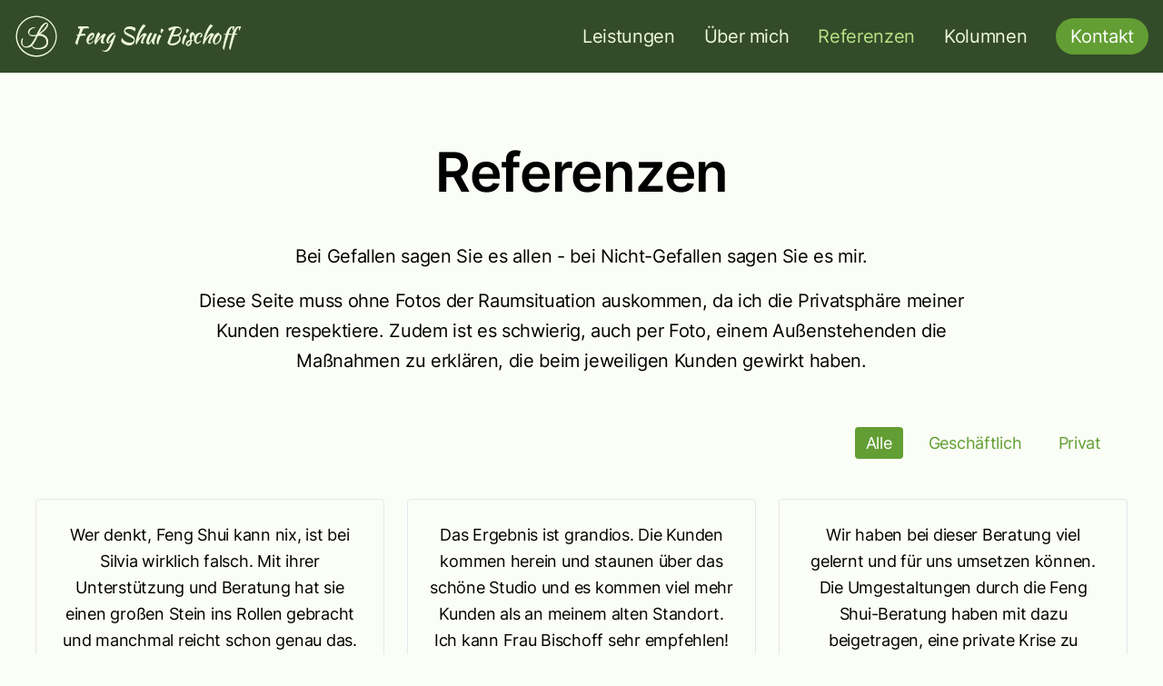

--- FILE ---
content_type: text/html; charset=UTF-8
request_url: https://fengshui-bischoff.de/referenzen
body_size: 11466
content:

<!doctype html>
<html lang="de">

<head>
  <meta charset="utf-8">
  <meta name="author" content="Silvia Bischoff">
  <meta name="description" content="Seit zwanzig Jahren Feng Shui Beratung in Schleswig Holstein zwischen Hamburg und Lübeck im Kreis Stormarn.">
  <meta name="viewport" content="width=device-width,initial-scale=1.0">

  <title>Feng Shui Bischoff | Referenzen</title>

  <link rel="icon" type="image/png" href="https://fengshui-bischoff.de/assets/images/favicon-16x16.png" sizes="16x16">
  <link rel="icon" type="image/png" href="https://fengshui-bischoff.de/assets/images/favicon-32x32.png" sizes="32x32">
  <link rel="icon" type="image/png" href="https://fengshui-bischoff.de/assets/images/favicon-96x96.png" sizes="96x96">

  <link href="https://fengshui-bischoff.de/assets/css/index.css" rel="stylesheet">
</head>

<body class="bg-green-50 pt-20">
  <nav class="bg-tomthumb fixed top-0 inset-x-0 z-30">
    <div class="max-w-screen-xl h-20 mx-auto flex flex-wrap items-center justify-between px-4 py-2">
      <a href="https://fengshui-bischoff.de" class="flex items-center">
        <svg class="fill-current text-green-100 box-content mr-4" xmlns="http://www.w3.org/2000/svg" width="3em" height="3em" viewBox="0 0 64 64">
          <path d="m31.961 61.994c-0.29999 0-0.60098 0.01585-0.89897-0.0032-0.82997-0.05284-1.6619-0.09617-2.4879-0.1881-0.84897-0.09511-1.7009-0.2029-2.5369-0.37727-0.94497-0.19867-1.8839-0.43856-2.8069-0.73128-1.045-0.33077-2.0829-0.70064-3.0969-1.1233-1.173-0.49034-2.3179-1.0547-3.4019-1.7437-0.75998-0.48397-1.53-0.95317-2.2619-1.4805-0.72898-0.52416-1.426-1.099-2.1159-1.6792-0.49198-0.41425-0.95597-0.86338-1.42-1.3114-0.40299-0.38995-0.81798-0.77144-1.177-1.2058-0.79698-0.96271-1.601-1.9254-2.3299-2.9452-0.64898-0.90882-1.25-1.8684-1.7859-2.8554-0.53698-0.99019-0.99197-2.0322-1.436-3.0731-0.33099-0.77567-0.63198-1.5735-0.86497-2.3883-0.33299-1.1614-0.62398-2.3376-0.87197-3.5222-0.163-0.78201-0.23999-1.5883-0.31499-2.3883-0.072998-0.78306-0.108-1.5725-0.133-2.3598-0.018999-0.67527-0.034999-1.3516 6e-3 -2.0237 0.052998-0.86444 0.164-1.7257 0.25199-2.588 0.12-1.1762 0.35499-2.3312 0.66898-3.463 0.29699-1.0694 0.63598-2.1294 1.013-3.1714 0.30399-0.83907 0.65998-1.6612 1.051-2.4602 0.72298-1.4742 1.527-2.8977 2.5079-4.2006 0.53298-0.70909 1.072-1.414 1.636-2.0945 0.49898-0.60024 1.013-1.1899 1.562-1.7394 0.58598-0.58651 1.202-1.1455 1.8399-1.6686 0.84397-0.69113 1.7069-1.3611 2.5899-1.9931 0.62698-0.44913 1.298-0.83168 1.9579-1.2248 0.46898-0.27899 0.94297-0.55375 1.436-0.78095 0.94897-0.43962 1.8969-0.88874 2.8739-1.2491 1.098-0.40474 2.2179-0.74608 3.3439-1.0547 0.78698-0.21558 1.596-0.35402 2.4019-0.484 0.76798-0.12364 1.542-0.20607 2.3149-0.2811 0.55598-0.053895 1.114-0.06552 1.6709-0.097223 0.22399-0.012681 0.44799-0.045441 0.67198-0.043327 0.56698 0.00634 1.136 0.0074 1.7029 0.047554 0.81998 0.059179 1.645 0.1099 2.4569 0.23777 1.096 0.17331 2.1879 0.38678 3.2709 0.6404 0.84797 0.19973 1.6799 0.48189 2.5149 0.73762 1.17 0.3593 2.2869 0.86444 3.3949 1.3949 1.603 0.76933 3.1249 1.6908 4.5689 2.7508 0.75398 0.55375 1.481 1.155 2.1789 1.7859 0.80398 0.72811 1.583 1.4911 2.3329 2.2805 0.51998 0.54846 0.96897 1.172 1.457 1.7542 0.76398 0.91305 1.41 1.9149 2.0269 2.9389 0.35299 0.58651 0.70398 1.1804 0.99597 1.8018 0.52098 1.1107 1.045 2.2245 1.478 3.3764 0.38399 1.0198 0.67498 2.0839 0.95097 3.1439 0.22099 0.84224 0.37699 1.7056 0.52698 2.5669 0.094 0.53684 0.115 1.0874 0.18699 1.6295 0.188 1.4393 0.134 2.8871 0.121 4.3317-6e-3 0.64463-0.097 1.2903-0.169 1.9328-0.074 0.66259-0.148 1.3273-0.26899 1.9814-0.142 0.76299-0.30299 1.5239-0.50998 2.2678-0.26699 0.9532-0.56098 1.9022-0.89297 2.8332-0.44299 1.2406-0.96497 2.4454-1.614 3.5835-0.49898 0.87395-1.001 1.7468-1.541 2.5933-0.38799 0.6087-0.81498 1.1941-1.269 1.7511-0.69398 0.85281-1.396 1.7025-2.1509 2.4961-0.66398 0.69852-1.381 1.3495-2.1169 1.9645-0.83698 0.69958-1.7039 1.3611-2.5879 1.9941-0.62798 0.44913-1.292 0.84541-1.9609 1.2216-0.75198 0.42376-1.519 0.82322-2.2959 1.192-1.384 0.65731-2.8099 1.1963-4.2779 1.5947-0.85697 0.23249-1.7199 0.44913-2.5859 0.63934-0.51898 0.11413-1.049 0.17437-1.576 0.24411-0.64998 0.0856-1.3 0.18916-1.9529 0.22298-0.74798 0.03804-1.5 0.0095-2.2509 0.0095-1e-3 0.02219-1e-3 0.03699-1e-3 0.05284zm28.362-30.006h-0.043c0-0.58439 0.022-1.1698-7e-3 -1.7521-0.031-0.63089-0.089-1.2618-0.174-1.8863-0.112-0.81582-0.22699-1.6338-0.40299-2.4358-0.28799-1.3167-0.67898-2.6018-1.154-3.8583-0.48898-1.2903-1.068-2.5278-1.7249-3.7304-0.78998-1.4509-1.7129-2.8004-2.7399-4.0696-0.49298-0.6087-1.029-1.1815-1.564-1.7489-0.45099-0.47872-0.91197-0.95003-1.401-1.3844-0.69298-0.61504-1.392-1.2301-2.1319-1.7785-1.566-1.1624-3.2199-2.1717-4.9838-2.9727-1.303-0.59073-2.6299-1.1012-4.0009-1.4774-0.84298-0.23143-1.6929-0.43856-2.5489-0.61292-0.64698-0.1321-1.307-0.20607-1.9629-0.28533-0.62998-0.076087-1.263-0.15006-1.8959-0.18071-0.60698-0.030646-1.217-0.019022-1.8249-0.00317-0.68198 0.016908-1.365 0.040157-2.0439 0.095109-0.65998 0.052838-1.32 0.12576-1.9729 0.23143-0.81998 0.13315-1.645 0.26313-2.4479 0.47872-1.078 0.29061-2.1429 0.63934-3.1999 1.005-1.239 0.42905-2.4219 1.0039-3.5799 1.6359-1.187 0.6478-2.3199 1.3823-3.4099 2.1981-0.99497 0.74396-1.9449 1.545-2.8359 2.42-0.55498 0.54424-1.08 1.1265-1.586 1.7215-0.55398 0.65097-1.086 1.3241-1.6 2.011-0.93597 1.2502-1.7259 2.6039-2.4139 4.0199-0.32999 0.6795-0.62098 1.3812-0.90397 2.0839-0.55998 1.3918-0.98297 2.83-1.303 4.3063-0.26899 1.2449-0.43999 2.5035-0.55498 3.7705-0.057998 0.6404-0.073998 1.285-0.088997 1.9297-8e-3 0.34345 0.019999 0.68901 0.040999 1.0335 0.039999 0.66365 0.069998 1.3284 0.135 1.9888 0.067998 0.69324 0.127 1.3939 0.27099 2.0734 0.23799 1.1181 0.51398 2.2277 0.82597 3.3246 0.21199 0.74185 0.48299 1.471 0.78598 2.178 0.43099 1.006 0.87197 2.0121 1.387 2.9716 0.47899 0.89297 1.022 1.7532 1.607 2.5722 0.65498 0.91727 1.359 1.8007 2.0949 2.6461 0.77098 0.88663 1.589 1.732 2.4959 2.4697 0.55798 0.45441 1.095 0.93841 1.6709 1.3653 1.297 0.9606 2.6479 1.8282 4.0869 2.5362 0.53198 0.26102 1.065 0.52099 1.607 0.75982 1.155 0.50619 2.3349 0.94158 3.5479 1.2639 0.73398 0.19656 1.47 0.391 2.2129 0.53684 0.73298 0.14478 1.476 0.23883 2.2169 0.33077 0.62998 0.07926 1.263 0.17225 1.8959 0.17754 1.274 0.01057 2.5499 0.0708 3.8219-0.08137 0.38699-0.04544 0.77898-0.04439 1.166-0.10039 0.61698-0.09088 1.234-0.19022 1.8449-0.32337 0.90797-0.19762 1.8199-0.391 2.7139-0.6552 0.88597-0.26102 1.7629-0.57065 2.6179-0.92467 0.94397-0.38995 1.8739-0.82956 2.7879-1.2977 0.63598-0.32548 1.239-0.726 1.8499-1.1054 1.622-1.0113 3.1069-2.2182 4.4889-3.5645 0.55698-0.54318 1.082-1.1244 1.586-1.7236 0.63298-0.7503 1.259-1.5101 1.8329-2.3111 0.74298-1.0377 1.398-2.141 1.9719-3.2971 0.74198-1.4974 1.364-3.0498 1.8279-4.6667 0.24799-0.86444 0.44199-1.7489 0.62198-2.6335 0.138-0.67316 0.22799-1.3579 0.31099-2.0417 0.078-0.64886 0.134-1.303 0.174-1.9571 0.023-0.42482 2e-3 -0.84964 2e-3 -1.2755z" />
          <path d="m48.985 13.952c0.05623-0.01687 0.10684-0.0328 0.15745-0.0478-0.01125 0.03843-0.03842 0.0806-0.02812 0.1134 0.02812 0.10403 0.09653 0.20337 0.10309 0.3074 0.02062 0.28678 0.04217 0.57638 0.02062 0.86129-0.02343 0.33271-0.05342 0.67479-0.14808 0.9925-0.17057 0.56232-0.29709 1.1443-0.60918 1.6551-0.3552 0.58107-0.68884 1.1762-1.0712 1.7395-0.33177 0.48828-0.70946 0.94564-1.0787 1.4067-0.34395 0.4283-0.69541 0.85004-1.0581 1.2624-0.21087 0.23899-0.44424 0.45736-0.67479 0.67666-0.44986 0.42924-0.89878 0.86035-1.3618 1.2746-0.43955 0.39269-0.89409 0.76944-1.3477 1.1471-0.6223 0.51921-1.2306 1.0553-1.8791 1.5408-0.68884 0.5164-1.418 0.98032-2.1284 1.4686-0.11996 0.08247-0.23899 0.16776-0.35333 0.27273 0.31678-0.0094 0.63824 0.0403 0.93439-0.11059 0.28772-0.1462 0.59794-0.11153 0.88566-0.0656 0.56138 0.08904 1.1237 0.19869 1.6654 0.36457 0.97282 0.29709 1.926 0.64386 2.7479 1.2821 0.53796 0.41893 1.1218 0.77975 1.6607 1.1977 0.34489 0.2671 0.65698 0.57919 0.95876 0.89503 0.29334 0.30647 0.56982 0.63168 0.82755 0.96813 0.16682 0.21649 0.28304 0.47141 0.4283 0.70384 0.21462 0.34302 0.45829 0.67104 0.64855 1.0272 0.24648 0.4611 0.48828 0.93158 0.66354 1.4227 0.13308 0.36926 0.15839 0.77413 0.22868 1.164 0.04686 0.25773 0.09559 0.51546 0.13402 0.77413 0.04311 0.29334 0.08247 0.58856 0.11153 0.88378 0.03468 0.35052 0.0881 0.7029 0.07498 1.0525-0.01499 0.39456-0.09185 0.78725-0.1462 1.1799-0.0403 0.29241-0.0806 0.58482-0.13402 0.87629-0.05998 0.32334-0.11809 0.64761-0.20618 0.96345-0.10684 0.38425-0.21649 0.77226-0.37582 1.1368-0.25023 0.57357-0.51359 1.1453-0.8238 1.686-0.2015 0.34958-0.51827 0.6298-0.74789 0.96532-0.32334 0.46954-0.74976 0.83224-1.1753 1.1921-0.3552 0.2999-0.73383 0.57451-1.1228 0.83036-0.2268 0.14808-0.48828 0.2493-0.7432 0.35051-0.60168 0.24086-1.194 0.51171-1.8135 0.69353-0.83411 0.24555-1.6832 0.4433-2.5351 0.61199-0.63261 0.12652-1.2774 0.21181-1.9213 0.2493-1.0412 0.05904-2.0872 0.08247-3.1293 0.08154-0.61574 0-1.2334-0.05717-1.8463-0.12184-0.47985-0.05155-0.95595-0.14433-1.4302-0.23618-0.52577-0.10028-1.0534-0.19869-1.5698-0.33739-0.80881-0.21743-1.5623-0.55482-2.1762-1.1528-0.32615-0.31771-0.68884-0.59887-0.99906-0.93064-0.32427-0.34583-0.6298-0.71696-0.89784-1.1068-0.21181-0.3074-0.3552-0.66167-0.52577-0.98969-0.62512 0.40956-1.2474 0.81443-1.8772 1.2268-0.01968-0.04592-0.0328-0.07779-0.03843-0.09091-0.10403 0.07123-0.20244 0.14339-0.3074 0.20618-0.05342 0.03187-0.11809 0.04499-0.17901 0.0656-0.0253 0.0084-0.06935 0.0075-0.07591 0.02343-0.06373 0.15464-0.20244 0.03749-0.29428 0.08529-0.01312 0.0075-0.03468 0.01499-0.03655 0.02437-0.02718 0.15839-0.1134 0.18182-0.26242 0.15651-0.05623-0.01125-0.12746 0.08903-0.19681 0.12934-0.0403 0.02343-0.09185 0.02905-0.13683 0.04686-0.14808 0.05717-0.29428 0.1209-0.44611 0.16776-0.03561 0.01031-0.0881-0.03655-0.14246-0.06092-0.0084 0.01406-0.03374 0.05717-0.06842 0.11621-0.03468-0.05623-0.05998-0.09747-0.05717-0.09372-0.11434 0.01593-0.20618 0.02718-0.29897 0.03936 0.0047 0.0075 0.0084 0.01499 0.01312 0.02062-0.11434 0.04874-0.22399 0.12184-0.34302 0.14152-0.32615 0.0553-0.65604 0.09091-0.985 0.12933-0.47798 0.05623-0.95501 0.11902-1.4349 0.15745-0.209 0.01593-0.42362-0.02155-0.63449-0.0403-0.19588-0.01781-0.39175-0.03936-0.58669-0.06373-0.07404-0.01031-0.1462-0.03561-0.24461-0.05904-0.10872 0.08622-0.60731-9.37e-4 -0.65042-0.1462-0.19869 0.08903-0.19869 0.08903-0.2493-0.11809-0.07872 0.11246-0.07779 0.10872-0.22493 0.04874-0.06748-0.02718-0.14246-0.03749-0.21462-0.05155-0.71133-0.13684-1.343-0.44705-1.9325-0.86224-0.51921-0.36645-0.98969-0.78538-1.4639-1.2071-0.59606-0.53046-1.0572-1.1603-1.4367-1.8463-0.36832-0.66542-0.582-1.3964-0.75164-2.1387-0.12933-0.56326-0.12371-1.1331-0.11902-1.7029 9.38e-4 -0.25211 0-0.50703 0.04499-0.75258 0.08716-0.46673 0.20525-0.92877 0.31584-1.3917 0.10965-0.4611 0.21275-0.92596 0.34114-1.3824 0.06842-0.24555 0.18088-0.47891 0.27929-0.71602 0.07123-0.17151 0.13964-0.34489 0.22962-0.50703 0.05623-0.10028 0.15651-0.17619 0.22118-0.27366 0.13777-0.20712 0.25773-0.42268 0.39269-0.62886 0.11153-0.17244 0.2343-0.33646 0.40019-0.48828-0.0066 0.08154-0.01312 0.16307-0.01874 0.2343 0.05248-0.0047 0.12559-0.01125 0.19869-0.01781 0.16495-0.01499 0.06748 0.12277 0.1059 0.17807 0.0403 0.05904 0.13402 0.08997 0.15651 0.14995 0.06467 0.17432 0.12558 0.35333 0.14902 0.53514 0.02062 0.16214-0.0019 0.33083-0.02249 0.49297-0.04124 0.33364-0.07966 0.6701-0.14433 0.99906-0.11902 0.61012-0.26429 1.2165-0.3805 1.8266-0.03374 0.17432 9.37e-4 0.36082-0.0084 0.54077-0.03561 0.65698-0.08529 1.314-0.10965 1.9719-0.0075 0.20618 0.05248 0.41424 0.07029 0.62324 0.01968 0.23618 0.03468 0.47422 0.03936 0.7104 0.01218 0.62137 0.03936 1.2484 0.42268 1.7676 0.30272 0.40956 0.66729 0.77226 1.0019 1.1584 0.40206 0.46392 0.90721 0.79006 1.4574 1.0347 0.32615 0.14433 0.68228 0.23618 1.0337 0.30834 0.55014 0.11434 1.1096 0.19213 1.6729 0.10965 0.28678-0.04311 0.57076-0.11715 0.85098-0.19681 0.53327-0.15183 1.0778-0.27929 1.5886-0.48922 0.70946-0.29053 1.4086-0.61574 2.0797-0.98781 0.50422-0.27929 0.98688-0.61762 1.4227-0.99531 0.49016-0.42549 0.91846-0.92315 1.3702-1.3936 0.50234-0.52296 0.88378-1.1359 1.2221-1.7676 0.21931-0.40956 0.48079-0.78256 0.77038-1.1321 0.47797-0.57732 0.87816-1.2024 1.2446-1.8519 0.22212-0.39175 0.45267-0.77882 0.6701-1.1743 0.24274-0.44049 0.4761-0.8866 0.71228-1.3318 0.194-0.36551 0.38988-0.73008 0.57919-1.0975 0.23055-0.44892 0.45642-0.90065 0.68322-1.3514 0.23899-0.47516 0.47329-0.9522 0.71509-1.4255 0.04592-0.08903 0.11434-0.16682 0.2015-0.29241-0.44892 0.11528-0.83786 0.2343-1.2343 0.31115-0.61949 0.11996-1.2427 0.22399-1.8678 0.3074-0.33552 0.04499-0.68135 0.06467-1.0187 0.03936-0.6045-0.04499-1.2099-0.10872-1.8079-0.20806-0.72071-0.1209-1.4264-0.31865-2.0815-0.65042-0.4105-0.20806-0.81443-0.44142-1.1856-0.71228-0.61012-0.44517-1.0843-1.0309-1.5126-1.6457-0.19681-0.2821-0.30647-0.62418-0.47891-0.92502-0.31115-0.54264-0.39175-1.134-0.45736-1.7423-0.07685-0.70759 0.0328-1.3786 0.2343-2.0506 0.13308-0.44236 0.35145-0.83599 0.57357-1.2352 0.19775-0.35708 0.44423-0.67854 0.7104-0.9775 0.55482-0.6223 1.1781-1.1715 1.8753-1.6373 0.70384-0.46954 1.4311-0.89503 2.2259-1.1893 0.51546-0.19119 1.045-0.34114 1.597-0.3805 0.48735-0.03374 0.97563-0.06748 1.4639-0.07966 0.44236-0.01125 0.88566 0.0478 1.2446 0.3224 0.24648 0.18838 0.43674 0.44892 0.65323 0.67666 0.13871 0.1462 0.25398 0.30178 0.18088 0.56045-0.25117-0.10028-0.49484-0.21274-0.74789-0.29522-0.46485-0.15276-0.93064-0.29241-1.4358-0.19306-0.53796 0.10497-1.0394 0.2999-1.5351 0.52671-0.31584 0.14433-0.64948 0.24742-0.94002 0.4508-0.44611 0.31209-0.91471 0.59231-1.3533 0.91284-0.26429 0.194-0.49484 0.43486-0.73477 0.65979-0.15839 0.14902-0.31584 0.30084-0.45829 0.46579-0.09841 0.11528-0.16776 0.25492-0.25586 0.3805-0.20244 0.28866-0.41143 0.57263-0.61199 0.86316-0.07873 0.11434-0.16495 0.23336-0.20431 0.3627-0.0553 0.17901-0.21837 0.26804-0.29334 0.44986-0.1687 0.4105-0.31209 0.82568-0.40675 1.2549-0.07966 0.36364-0.13964 0.73477-0.05342 1.1125 0.01687 0.0731-0.0403 0.15932-0.03093 0.23524 0.04686 0.3955 0.10216 0.7985 0.35333 1.1209 0.63168 0.80974 1.462 1.2905 2.4817 1.4386 0.65229 0.09372 1.3037 0.19494 1.9559 0.2821 0.17526 0.02343 0.35614 0.0047 0.53421 0.0047 0.38988 0 0.78069 0.01593 1.1687-0.0047 0.38332-0.02062 0.76476-0.07404 1.1462-0.12277 0.35989-0.04592 0.71884-0.10216 1.0768-0.16026 0.30459-0.04967 0.60731-0.10497 0.91002-0.16214 0.27554-0.05248 0.55108-0.11059 0.82568-0.16495 0.25304-0.04967 0.43205-0.17057 0.52109-0.43393 0.0881-0.26054 0.22587-0.50422 0.3299-0.76007 0.14527-0.35801 0.26898-0.7254 0.42174-1.0806 0.16401-0.37769 0.35333-0.7432 0.52765-1.1162 0.2493-0.53421 0.47516-1.0825 0.74883-1.6045 0.38144-0.72821 0.78725-1.4433 1.2006-2.1537 0.43111-0.74039 0.8791-1.4695 1.328-2.1996 0.19775-0.32146 0.41331-0.63168 0.62137-0.94751 0.27648-0.4208 0.54826-0.84442 0.8313-1.2624 0.16026-0.23618 0.34208-0.45829 0.50609-0.69353 0.27179-0.39269 0.53327-0.79288 0.80787-1.1846 0.12933-0.18369 0.2671-0.36364 0.41799-0.53046 0.35426-0.39269 0.69353-0.80412 1.0834-1.1584 0.57919-0.52671 1.1706-1.0487 1.8069-1.5033 0.78913-0.56326 1.6757-0.95501 2.6176-1.1977 0.21368-0.0553 0.44986-0.01593 0.66542-0.0656 0.31959-0.07404 0.5895-0.01968 0.84723 0.18182 0.11246 0.0881 0.26054 0.13121 0.39363 0.19306 0.39362 0.18369 0.74695 0.42362 0.96345 0.81068 0.1059 0.19025 0.1612 0.40862 0.24742 0.61106 0.02718 0.0656 0.09559 0.11715 0.11434 0.18369 0.02249 0.0806 0.01312 0.1687 0.01687 0.23899zm-23.038 31.241c0.12465 0.35989 0.23243 0.67854 0.3477 0.99344 0.02156 0.05998 0.07029 0.11528 0.11715 0.16214 0.4433 0.44798 0.85942 0.92315 1.4442 1.2052 0.29709 0.14339 0.5642 0.35145 0.86223 0.49016 0.45548 0.21181 0.93064 0.37676 1.3889 0.58107 0.81256 0.36176 1.6542 0.56326 2.5464 0.53046 0.72071-0.0253 1.4424-0.05811 2.164-0.0806 0.57919-0.01968 1.1621 0.0037 1.7376-0.05155 0.68228-0.06279 1.3702-0.13871 2.0337-0.30178 0.73383-0.17807 1.463-0.41799 2.1603-0.7104 0.63824-0.2671 1.2437-0.62043 1.8435-0.97094 0.57919-0.3402 1.135-0.72165 1.6945-1.0937 0.25398-0.16963 0.50422-0.34677 0.73008-0.5492 0.3702-0.33177 0.63824-0.74976 0.8238-1.2043 0.24555-0.60075 0.47235-1.2118 0.65885-1.8341 0.11809-0.39456 0.1537-0.81537 0.21556-1.2268 0.10684-0.72165 0.02812-1.4339-0.11059-2.1415-0.06842-0.34958-0.14339-0.69728-0.22024-1.045-0.0881-0.39081-0.15651-0.78913-0.27741-1.1696-0.11621-0.36364-0.28866-0.7104-0.44049-1.0619-0.06092-0.14058-0.10778-0.30272-0.20993-0.40768-0.34489-0.35801-0.71509-0.69259-1.0703-1.0403-0.60262-0.5895-1.2793-1.0806-1.9859-1.5351-0.60543-0.38988-1.2184-0.75914-1.9278-0.9269-0.61106-0.14433-1.2231-0.29522-1.8407-0.40768-0.68697-0.12465-1.3833-0.19588-2.0843-0.16963-0.11621 0.0037-0.23618 0.01781-0.34864-0.0047-0.40956-0.08154-0.80412-0.02999-1.1968 0.08903-0.13964 0.04217-0.28585 0.07217-0.4208 0.12746-0.14246 0.05904-0.31771 0.10965-0.40487 0.22118-0.16214 0.20525-0.26804 0.45454-0.40112 0.68322-0.17901 0.31022-0.38238 0.60731-0.53889 0.92877-0.27366 0.56138-0.51452 1.1378-0.77882 1.7029-0.17151 0.36832-0.35989 0.72633-0.54077 1.089-0.1462 0.29334-0.29053 0.58575-0.43955 0.87722-0.12465 0.24274-0.25679 0.48266-0.38332 0.72352-0.10872 0.209-0.20993 0.42174-0.32052 0.6298-0.08997 0.16963-0.19213 0.33177-0.2821 0.50047-0.04686 0.08904-0.06748 0.194-0.12184 0.27741-0.13683 0.209-0.29428 0.40581-0.4283 0.61574-0.16026 0.25398-0.30272 0.52108-0.45736 0.77788-0.18744 0.31115-0.37957 0.61949-0.56982 0.92877-0.15464 0.2493-0.3074 0.49859-0.46579 0.74508-0.20712 0.32334-0.39738 0.65979-0.63168 0.96157-0.38425 0.49672-0.78913 0.9775-1.2034 1.4499-0.2015 0.23524-0.44611 0.43299-0.66635 0.64198zm10.392-17.906c0.01125 0.0047 0.02156 0.01031 0.0328 0.015 0.29897-0.27741 0.58294-0.57451 0.90065-0.82943 0.64011-0.51359 1.3037-0.99719 1.9456-1.508 0.51265-0.40768 1.0094-0.83505 1.5098-1.2568 0.37769-0.31771 0.76757-0.62512 1.1218-0.96719 0.53233-0.51453 1.0619-1.0356 1.5473-1.5923 0.41893-0.47891 0.77975-1.0084 1.1593-1.5201 0.4358-0.58575 0.86598-1.1753 1.2933-1.7676 0.19119-0.26523 0.35333-0.55389 0.55951-0.806 0.40675-0.49672 0.68228-1.0562 0.83411-1.672 0.10965-0.44892 0.19025-0.90721 0.24367-1.3664 0.03749-0.32521 0.0075-0.65885 0.0075-1.0009-0.40581 0-0.78538 0.14433-1.1434 0.34583-0.29522 0.16589-0.58575 0.34395-0.86316 0.53702-0.28678 0.20056-0.56701 0.41424-0.82943 0.64761-0.25867 0.23149-0.48922 0.49484-0.73289 0.7432-0.05623 0.05623-0.12184 0.10403-0.17432 0.16214-0.34302 0.38613-0.68322 0.77413-1.0262 1.1603-0.19306 0.21837-0.39738 0.42924-0.57826 0.65792-0.25492 0.32334-0.49484 0.65886-0.73945 0.99062-0.22962 0.31115-0.45923 0.62324-0.68603 0.9372-0.37394 0.52109-0.74789 1.0431-1.1181 1.567-0.15651 0.22024-0.31584 0.44049-0.4508 0.67291-0.13027 0.22306-0.21931 0.46766-0.34395 0.69353-0.23055 0.41987-0.47985 0.83036-0.70853 1.2502-0.07779 0.14527-0.10403 0.31771-0.18088 0.46485-0.13683 0.26336-0.31209 0.50796-0.43955 0.77694-0.22493 0.47235-0.42924 0.95595-0.6373 1.4377-0.09653 0.22306-0.1762 0.45361-0.26804 0.67854-0.07498 0.18369-0.15651 0.36551-0.23524 0.54826z" />
        </svg>
        <span class="text-green-100 text-2xl font-logo">Feng Shui Bischoff</span>
      </a>

      <ol class="hidden lg:flex items-center space-x-8">
                  <li class="text-center">
            <a href="https://fengshui-bischoff.de/leistungen" class="text-green-100 text-xl hover:text-green-200 transition-all duration-300 ease-in-out ">
              Leistungen            </a>
          </li>
                  <li class="text-center">
            <a href="https://fengshui-bischoff.de/uber-mich" class="text-green-100 text-xl hover:text-green-200 transition-all duration-300 ease-in-out ">
              Über mich            </a>
          </li>
                  <li class="text-center">
            <a href="https://fengshui-bischoff.de/referenzen" class="text-green-100 text-xl hover:text-green-200 transition-all duration-300 ease-in-out text-green-300">
              Referenzen            </a>
          </li>
                  <li class="text-center">
            <a href="https://fengshui-bischoff.de/kolumnen" class="text-green-100 text-xl hover:text-green-200 transition-all duration-300 ease-in-out ">
              Kolumnen            </a>
          </li>
                <li class="text-center">
          <a role="button" href="https://fengshui-bischoff.de/kontakt" class="px-4 py-2 text-xl text-white bg-green-500 rounded-full hover:bg-green-400 transition-all duration-300 ease-in-out">
            Kontakt          </a>
        </li>
      </ol>

      <button class="hamburger lg:hidden">
        <svg class="fill-current text-green-100" xmlns="http://www.w3.org/2000/svg" width="20" height="20" viewBox="0 0 20 20">
          <title>Menü</title>
          <path d="M0,3 h20v2H0V3z m0,6 h20v2H0V9z m0,6 h20v2H0v-2z"></path>
        </svg>
      </button>

      <button class="hamburger-x hidden lg:hidden">
        <svg class="fill-current text-green-100" xmlns="http://www.w3.org/2000/svg" width="20" height="20" viewBox="0 0 20 20">
          <title>Menü schließen</title>
          <path d="M 2.7089844 1.2949219 L 1.2910156 2.7050781 L 8.5859375 10 L 1.2910156 17.291016 L 2.7089844 18.708984 L 10 11.414062 L 17.294922 18.708984 L 18.705078 17.291016 L 11.414062 10 L 18.705078 2.7050781 L 17.294922 1.2949219 L 10 8.5859375 L 2.7089844 1.2949219 z"></path>
        </svg>
      </button>
    </div>

    <ol class="mobile-menu hidden py-4 space-y-4 lg:hidden">
              <li class="text-center">
          <a href="https://fengshui-bischoff.de/leistungen" class="text-green-100 text-lg hover:text-green-200 transition-all duration-300 ease-in-out ">
            Leistungen          </a>
        </li>
              <li class="text-center">
          <a href="https://fengshui-bischoff.de/uber-mich" class="text-green-100 text-lg hover:text-green-200 transition-all duration-300 ease-in-out ">
            Über mich          </a>
        </li>
              <li class="text-center">
          <a href="https://fengshui-bischoff.de/referenzen" class="text-green-100 text-lg hover:text-green-200 transition-all duration-300 ease-in-out text-green-300">
            Referenzen          </a>
        </li>
              <li class="text-center">
          <a href="https://fengshui-bischoff.de/kolumnen" class="text-green-100 text-lg hover:text-green-200 transition-all duration-300 ease-in-out ">
            Kolumnen          </a>
        </li>
              <li class="text-center">
          <a href="https://fengshui-bischoff.de/kontakt" class="text-green-100 text-lg hover:text-green-200 transition-all duration-300 ease-in-out ">
            Kontakt          </a>
        </li>
          </ol>
  </nav>

  <script>
    const hamburger = document.querySelector("button.hamburger");
    const hamburgerx = document.querySelector("button.hamburger-x");
    const menu = document.querySelector(".mobile-menu");

    [hamburger, hamburgerx].forEach(item => {
      item.addEventListener("click", () => {
        hamburger.classList.toggle("hidden");
        hamburgerx.classList.toggle("hidden");
        menu.classList.toggle("hidden");
      })
    });
  </script>
<main class="max-w-screen-xl mx-auto px-4">
    <h1 class="pt-8 lg:pt-16 lg:pb-0">
        Referenzen    </h1>

    <section class="max-w-4xl mx-auto pt-8">
        <p class="text-lg leading-lax md:text-xl text-left md:text-center pb-4">Bei Gefallen sagen Sie es allen - bei Nicht-Gefallen sagen Sie es mir.</p><p class="text-lg leading-lax md:text-xl text-left md:text-center pb-4">Diese Seite muss ohne Fotos der Raumsituation auskommen, da ich die Privatsphäre meiner Kunden respektiere. Zudem ist es schwierig, auch per Foto, einem Außenstehenden die Maßnahmen zu erklären, die beim jeweiligen Kunden gewirkt haben.</p>    </section>

                                                                                                                                                                                                                                                                                                                                                                                                                                    
    
    <div class="button-group filters-button-group container mx-auto flex items-center justify-center lg:justify-end pt-10 pr-0 lg:pr-10 space-x-4">
        <button class="button is-checked text-lg rounded px-3 py-1 text-green-500 hover:bg-green-100" data-filter="*">Alle</button>
                    <button class="button text-lg rounded px-3 py-1 text-green-500 hover:bg-green-100" data-filter=".Geschäftlich">Geschäftlich</button>
                    <button class="button text-lg rounded px-3 py-1 text-green-500 hover:bg-green-100" data-filter=".Privat">Privat</button>
            </div>

    <section class="masonry pt-8 mx-auto">
                                                                                                                <div class="masonry-item py-3 max-w-sm Privat Geschäftlich">
                <div class="group bg-green-50 hover:bg-green-100 transition-all duration-300 ease-in-out rounded p-6 border text-center">
                    <blockquote>
                        <p class="text-base leading-lax md:text-lg pb-4">Wer denkt, Feng Shui kann nix, ist bei Silvia wirklich falsch.  Mit ihrer Unterstützung und Beratung hat sie einen großen Stein ins Rollen gebracht und manchmal reicht schon genau das.</p>                    </blockquote>
                    <span class="flex flex-col text-sm leading-lax md:text-base pt-3 show-links space-y-2">
                        <p class="text-gray-700">Melanie Frehse</p>
                        <a href="https://fengshui-bischoff.de/referenzen/referenz-10" class="text-green-700 hover:underline">Ganze Referenz &rarr;</a>
                    </span>
                </div>
            </div>
                                                                                    <div class="masonry-item py-3 max-w-sm Geschäftlich">
                <div class="group bg-green-50 hover:bg-green-100 transition-all duration-300 ease-in-out rounded p-6 border text-center">
                    <blockquote>
                        <p class="text-base leading-lax md:text-lg pb-4">Das Ergebnis ist grandios. Die Kunden kommen herein und staunen über das schöne Studio und es kommen viel mehr Kunden als an meinem alten Standort. Ich kann Frau Bischoff sehr empfehlen!</p>                    </blockquote>
                    <span class="flex flex-col text-sm leading-lax md:text-base pt-3 show-links space-y-2">
                        <p class="text-gray-700">Cornelia Hansen, Fotostudio am Schloss Ahrensburg</p>
                        <a href="https://fengshui-bischoff.de/referenzen/referenz-01" class="text-green-700 hover:underline">Ganze Referenz &rarr;</a>
                    </span>
                </div>
            </div>
                                                                                    <div class="masonry-item py-3 max-w-sm Privat">
                <div class="group bg-green-50 hover:bg-green-100 transition-all duration-300 ease-in-out rounded p-6 border text-center">
                    <blockquote>
                        <p class="text-base leading-lax md:text-lg pb-4">Wir haben bei dieser Beratung viel gelernt und für uns umsetzen können. Die Umgestaltungen durch die Feng Shui-Beratung haben mit dazu beigetragen, eine private Krise zu überwinden.</p>                    </blockquote>
                    <span class="flex flex-col text-sm leading-lax md:text-base pt-3 show-links space-y-2">
                        <p class="text-gray-700">Volker und Doris Martinen</p>
                        <a href="https://fengshui-bischoff.de/referenzen/referenz-02" class="text-green-700 hover:underline">Ganze Referenz &rarr;</a>
                    </span>
                </div>
            </div>
                                                                                    <div class="masonry-item py-3 max-w-sm Privat">
                <div class="group bg-green-50 hover:bg-green-100 transition-all duration-300 ease-in-out rounded p-6 border text-center">
                    <blockquote>
                        <p class="text-base leading-lax md:text-lg pb-4">Zudem machte es einfach Freude, mit einer so gut gelaunten, freundlichen Beraterin zusammenzuarbeiten!</p>                    </blockquote>
                    <span class="flex flex-col text-sm leading-lax md:text-base pt-3 show-links space-y-2">
                        <p class="text-gray-700">Frau C. S.</p>
                        <a href="https://fengshui-bischoff.de/referenzen/referenz-04" class="text-green-700 hover:underline">Ganze Referenz &rarr;</a>
                    </span>
                </div>
            </div>
                                                                                    <div class="masonry-item py-3 max-w-sm Privat">
                <div class="group bg-green-50 hover:bg-green-100 transition-all duration-300 ease-in-out rounded p-6 border text-center">
                    <blockquote>
                        <p class="text-base leading-lax md:text-lg pb-4">Die Beratung durch Silvia Bischoff ist absolut empfehlenswert und positiv motivierend.</p>                    </blockquote>
                    <span class="flex flex-col text-sm leading-lax md:text-base pt-3 show-links space-y-2">
                        <p class="text-gray-700">S. H&uuml;bner</p>
                        <a href="https://fengshui-bischoff.de/referenzen/referenz-05" class="text-green-700 hover:underline">Ganze Referenz &rarr;</a>
                    </span>
                </div>
            </div>
                                                                                    <div class="masonry-item py-3 max-w-sm Privat">
                <div class="group bg-green-50 hover:bg-green-100 transition-all duration-300 ease-in-out rounded p-6 border text-center">
                    <blockquote>
                        <p class="text-base leading-lax md:text-lg pb-4">Wir hatten zu der Zeit eine schwierige Phase in unserer Familie und freuen uns sehr über die gute Entwicklung. Vielen Dank!</p>                    </blockquote>
                    <span class="flex flex-col text-sm leading-lax md:text-base pt-3 show-links space-y-2">
                        <p class="text-gray-700">B. S. aus Grande</p>
                        <a href="https://fengshui-bischoff.de/referenzen/referenz-07" class="text-green-700 hover:underline">Ganze Referenz &rarr;</a>
                    </span>
                </div>
            </div>
                                                                                    <div class="masonry-item py-3 max-w-sm Privat">
                <div class="group bg-green-50 hover:bg-green-100 transition-all duration-300 ease-in-out rounded p-6 border text-center">
                    <blockquote>
                        <p class="text-base leading-lax md:text-lg pb-4">Die bislang von uns umgesetzten Vorschläge haben die erhoffte Wirkung erzielt und irgendwie das allgemeine Wohlbefinden gesteigert. Wir würden jederzeit wieder mit Frau Bischoff zusammenarbeiten und können sie wärmstens empfehlen.</p>                    </blockquote>
                    <span class="flex flex-col text-sm leading-lax md:text-base pt-3 show-links space-y-2">
                        <p class="text-gray-700">Frau S. aus G.</p>
                        <a href="https://fengshui-bischoff.de/referenzen/referenz-03" class="text-green-700 hover:underline">Ganze Referenz &rarr;</a>
                    </span>
                </div>
            </div>
                                                                                                                <div class="masonry-item py-3 max-w-sm Privat Geschäftlich">
                <div class="group bg-green-50 hover:bg-green-100 transition-all duration-300 ease-in-out rounded p-6 border text-center">
                    <blockquote>
                        <p class="text-base leading-lax md:text-lg pb-4">Liebe Frau Bischoff, Sie haben mir in sehr vielen Lebenslagen wundervolle Tipps und Hilfestellungen gegeben. Dafür möchte ich mich herzlich bei Ihnen bedanken.</p>                    </blockquote>
                    <span class="flex flex-col text-sm leading-lax md:text-base pt-3 show-links space-y-2">
                        <p class="text-gray-700">Helgrid und J&uuml;rgen Sassner</p>
                        <a href="https://fengshui-bischoff.de/referenzen/referenz-09" class="text-green-700 hover:underline">Ganze Referenz &rarr;</a>
                    </span>
                </div>
            </div>
                                                                                                                <div class="masonry-item py-3 max-w-sm Privat Geschäftlich">
                <div class="group bg-green-50 hover:bg-green-100 transition-all duration-300 ease-in-out rounded p-6 border text-center">
                    <blockquote>
                        <p class="text-base leading-lax md:text-lg pb-4">Eine Erklärung kann ich nicht geben, aber sagen es hat funktioniert.</p>                    </blockquote>
                    <span class="flex flex-col text-sm leading-lax md:text-base pt-3 show-links space-y-2">
                        <p class="text-gray-700">Martina Richter</p>
                        <a href="https://fengshui-bischoff.de/referenzen/referenz-08" class="text-green-700 hover:underline">Ganze Referenz &rarr;</a>
                    </span>
                </div>
            </div>
                                                                                    <div class="masonry-item py-3 max-w-sm Geschäftlich">
                <div class="group bg-green-50 hover:bg-green-100 transition-all duration-300 ease-in-out rounded p-6 border text-center">
                    <blockquote>
                        <p class="text-base leading-lax md:text-lg pb-4">Der Konflikt wurde beseitigt und dabei habe ich gemerkt, wie die Teilnehmer sich verbessert haben, die Aussprache-Schwierigkeiten sind deutlich besser geworden, die Arbeitsatmosphäre ist sehr gut geworden.</p>                    </blockquote>
                    <span class="flex flex-col text-sm leading-lax md:text-base pt-3 show-links space-y-2">
                        <p class="text-gray-700">P. V., Spanisch-Dozentin</p>
                        <a href="https://fengshui-bischoff.de/referenzen/referenz-06" class="text-green-700 hover:underline">Ganze Referenz &rarr;</a>
                    </span>
                </div>
            </div>
                                                                                    <div class="masonry-item py-3 max-w-sm Geschäftlich">
                <div class="group bg-green-50 hover:bg-green-100 transition-all duration-300 ease-in-out rounded p-6 border text-center">
                    <blockquote>
                        <p class="text-base leading-lax md:text-lg pb-4">Frau Bischoff lebt und atmet Feng Shui. Der Flow kann weitergehen.</p>                    </blockquote>
                    <span class="flex flex-col text-sm leading-lax md:text-base pt-3 show-links space-y-2">
                        <p class="text-gray-700">A. Henniges, Unternehmerin</p>
                        <a href="https://fengshui-bischoff.de/referenzen/referenz-11" class="text-green-700 hover:underline">Ganze Referenz &rarr;</a>
                    </span>
                </div>
            </div>
            </section>
</main>

<script src="https://fengshui-bischoff.de/assets/js/isotope.pkgd.min.js"></script>
<script src="https://fengshui-bischoff.de/assets/js/filter-masonry.js"></script>

<footer class="bg-tomthumb text-green-50 mt-24 lg:mt-32 py-4 leading-relaxed">
  <section class="container mx-auto px-4 py-8 flex flex-col lg:flex-row justify-between space-y-4 lg:space-y-0">
    <ol>
      <li><span class="text-green-100 font-semibold">Silvia Bischoff</span></li>
      <li>Imperial Feng Shui Consultant IFSA&reg;</li>
      <li>Telefon: <a href="tel:04154708354">04154 708354</a></li>
      <li>E-Mail: <a href="mailto:&#107;&#x6f;&#110;&#116;&#97;&#x6b;&#x74;&#64;&#102;&#x65;&#110;&#x67;&#x73;&#x68;&#117;&#x69;&#x2d;&#98;&#105;&#x73;&#x63;&#104;&#x6f;&#102;&#x66;&#46;&#100;&#x65;">&#107;&#111;&#110;&#x74;&#x61;&#107;&#x74;&#64;&#x66;&#101;&#110;&#103;&#115;&#104;&#x75;&#105;&#45;&#98;&#105;&#115;&#x63;&#104;&#x6f;&#102;&#102;&#46;&#100;&#101;</a></li>
      <li>&copy; Feng Shui Bischoff</li>
    </ol>

        <ol>
      <li><span class="text-green-100 font-semibold"><a href="https://fengshui-bischoff.de/leistungen">Leistungen</a></span></li>
              <li><a href="https://fengshui-bischoff.de/leistungen/privat">Privat</a></li>
              <li><a href="https://fengshui-bischoff.de/leistungen/geschaeft">Gesch&auml;ft</a></li>
              <li><a href="https://fengshui-bischoff.de/leistungen/persoenlichkeitsanalyse">Horoskop (BaZi)</a></li>
              <li><a href="https://fengshui-bischoff.de/leistungen/qi-men-dun-jia">Qi Men Dun Jia</a></li>
              <li><a href="https://fengshui-bischoff.de/leistungen/garteninspiration">Garteninspiration</a></li>
              <li><a href="https://fengshui-bischoff.de/leistungen/energiereinigung">Energiereinigung</a></li>
              <li><a href="https://fengshui-bischoff.de/leistungen/medizin">Medizin</a></li>
              <li><a href="https://fengshui-bischoff.de/leistungen/workshops-vortrage">Workshops &amp; Vortr&auml;ge</a></li>
              <li><a href="https://fengshui-bischoff.de/leistungen/ablauf-preise">Ablauf &amp; Preise</a></li>
          </ol>

    
    <ol class="space-y-4">
              <li><span class="text-green-100 font-semibold"><a href="https://fengshui-bischoff.de/uber-mich">&Uuml;ber mich</a></span></li>
              <li><span class="text-green-100 font-semibold"><a aria-current="page" href="https://fengshui-bischoff.de/referenzen">Referenzen</a></span></li>
              <li><span class="text-green-100 font-semibold"><a href="https://fengshui-bischoff.de/kolumnen">Kolumnen</a></span></li>
          </ol>

    <ol>
      <li><span class="text-green-100 font-semibold">Verschiedenes</span></li>
              <li><a href="https://fengshui-bischoff.de/kontakt">Kontakt</a></li>
              <li><a href="https://fengshui-bischoff.de/datenschutzerklarung">Datenschutzerkl&auml;rung</a></li>
              <li><a href="https://fengshui-bischoff.de/impressum">Impressum</a></li>
          </ol>
  </section>
</footer>

</body>

</html>

--- FILE ---
content_type: text/css
request_url: https://fengshui-bischoff.de/assets/css/index.css
body_size: 4535
content:
/*! tailwindcss v3.2.4 | MIT License | https://tailwindcss.com*/*,:after,:before{border:0 solid #e5e7eb;box-sizing:border-box}:after,:before{--tw-content:""}html{-webkit-text-size-adjust:100%;font-feature-settings:normal;font-family:Inter,ui-sans-serif,system-ui,-apple-system,BlinkMacSystemFont,Segoe UI,Roboto,Helvetica Neue,Arial,Noto Sans,sans-serif,Apple Color Emoji,Segoe UI Emoji,Segoe UI Symbol,Noto Color Emoji;line-height:1.5;-moz-tab-size:4;-o-tab-size:4;tab-size:4}body{line-height:inherit;margin:0}hr{border-top-width:1px;color:inherit;height:0}abbr:where([title]){-webkit-text-decoration:underline dotted;text-decoration:underline dotted}h1,h2,h3,h4,h5,h6{font-size:inherit;font-weight:inherit}a{color:inherit;text-decoration:inherit}b,strong{font-weight:bolder}code,kbd,pre,samp{font-family:ui-monospace,SFMono-Regular,Menlo,Monaco,Consolas,Liberation Mono,Courier New,monospace;font-size:1em}small{font-size:80%}sub,sup{font-size:75%;line-height:0;position:relative;vertical-align:initial}sub{bottom:-.25em}sup{top:-.5em}table{border-collapse:collapse;border-color:inherit;text-indent:0}button,input,optgroup,select,textarea{color:inherit;font-family:inherit;font-size:100%;font-weight:inherit;line-height:inherit;margin:0;padding:0}button,select{text-transform:none}[type=button],[type=reset],[type=submit],button{-webkit-appearance:button;background-color:initial;background-image:none}:-moz-focusring{outline:auto}:-moz-ui-invalid{box-shadow:none}progress{vertical-align:initial}::-webkit-inner-spin-button,::-webkit-outer-spin-button{height:auto}[type=search]{-webkit-appearance:textfield;outline-offset:-2px}::-webkit-search-decoration{-webkit-appearance:none}::-webkit-file-upload-button{-webkit-appearance:button;font:inherit}summary{display:list-item}blockquote,dd,dl,figure,h1,h2,h3,h4,h5,h6,hr,p,pre{margin:0}fieldset{margin:0}fieldset,legend{padding:0}menu,ol,ul{list-style:none;margin:0;padding:0}textarea{resize:vertical}input::-moz-placeholder,textarea::-moz-placeholder{color:#9ca3af;opacity:1}input::placeholder,textarea::placeholder{color:#9ca3af;opacity:1}[role=button],button{cursor:pointer}:disabled{cursor:default}audio,canvas,embed,iframe,img,object,svg,video{display:block;vertical-align:middle}img,video{height:auto;max-width:100%}[hidden]{display:none}h1{font-size:2.25rem;letter-spacing:-.022em;text-align:left}h1,h2{font-weight:600}h2{font-size:1.5rem;letter-spacing:-.019em}h3{font-size:1.25rem;font-weight:500;letter-spacing:-.017em}@media (min-width:1024px){h1{font-size:3.75rem;text-align:center}h1,h2{letter-spacing:-.022em}h2{font-size:2.25rem}h3{font-size:1.5rem;letter-spacing:-.019em}}*,::backdrop,:after,:before{--tw-border-spacing-x:0;--tw-border-spacing-y:0;--tw-translate-x:0;--tw-translate-y:0;--tw-rotate:0;--tw-skew-x:0;--tw-skew-y:0;--tw-scale-x:1;--tw-scale-y:1;--tw-pan-x: ;--tw-pan-y: ;--tw-pinch-zoom: ;--tw-scroll-snap-strictness:proximity;--tw-ordinal: ;--tw-slashed-zero: ;--tw-numeric-figure: ;--tw-numeric-spacing: ;--tw-numeric-fraction: ;--tw-ring-inset: ;--tw-ring-offset-width:0px;--tw-ring-offset-color:#fff;--tw-ring-color:#3b82f680;--tw-ring-offset-shadow:0 0 #0000;--tw-ring-shadow:0 0 #0000;--tw-shadow:0 0 #0000;--tw-shadow-colored:0 0 #0000;--tw-blur: ;--tw-brightness: ;--tw-contrast: ;--tw-grayscale: ;--tw-hue-rotate: ;--tw-invert: ;--tw-saturate: ;--tw-sepia: ;--tw-drop-shadow: ;--tw-backdrop-blur: ;--tw-backdrop-brightness: ;--tw-backdrop-contrast: ;--tw-backdrop-grayscale: ;--tw-backdrop-hue-rotate: ;--tw-backdrop-invert: ;--tw-backdrop-opacity: ;--tw-backdrop-saturate: ;--tw-backdrop-sepia: }.container{width:100%}@media (min-width:640px){.container{max-width:640px}}@media (min-width:768px){.container{max-width:768px}}@media (min-width:1024px){.container{max-width:1024px}}@media (min-width:1280px){.container{max-width:1280px}}.block-type-heading h1{margin-top:2rem}.block-type-heading h1,.block-type-heading h2{margin-left:auto;margin-right:auto;max-width:48rem}.block-type-heading h2{margin-bottom:-.5rem;padding-top:2.5rem}.block-type-heading h3{margin-bottom:-.75rem;margin-left:auto;margin-right:auto;max-width:48rem;padding-top:2rem}@media (min-width:1024px){.block-type-heading h1{margin-bottom:0;margin-top:4rem}.block-type-heading h2{margin-bottom:0}}.block-type-text p{font-size:1.125rem;letter-spacing:-.014em;line-height:1.666;margin-left:auto;margin-right:auto;max-width:48rem;padding-top:1rem}.block-type-text p a{--tw-text-opacity:1;color:rgb(54 113 25/var(--tw-text-opacity))}.block-type-text p a:hover{text-decoration-line:underline}@media (min-width:768px){.block-type-list ol,.block-type-list ul,.block-type-text p{font-size:1.25rem;letter-spacing:-.017em}}.block-type-list ul{list-style-type:disc}.block-type-list ol,.block-type-list ul{font-size:1.125rem;letter-spacing:-.014em;line-height:1.666;margin-left:auto;margin-right:auto;max-width:48rem;padding-left:1.25rem;padding-top:1rem}.block-type-list ol{list-style-position:outside;list-style-type:decimal}.block.type-list ul>li{padding-left:1.75rem;position:relative}@media (min-width:1024px){.block-type-list ol,.block-type-list ul{font-size:1.25rem;letter-spacing:-.017em;padding-left:1.5rem}}.block-type-quote blockquote{--tw-border-opacity:1;--tw-text-opacity:1;border-color:rgb(75 135 37/var(--tw-border-opacity));border-left-width:4px;color:rgb(55 65 81/var(--tw-text-opacity));font-size:1.125rem;font-style:italic;letter-spacing:-.014em;line-height:1.666;margin:2rem auto;max-width:48rem;padding-left:2rem}@media (min-width:768px){.block-type-quote blockquote{font-size:1.25rem;letter-spacing:-.017em;padding-left:3rem}}.block-type-quote blockquote>footer:before{content:"–"}.block-type-quote blockquote>footer{margin-top:1rem}.block-type-image figure{font-style:italic;margin-left:auto;margin-right:auto;padding-bottom:1rem;padding-top:2rem;text-align:center}.block-type-image img{border-radius:.125rem;margin-left:auto;margin-right:auto;max-width:64rem;width:100%}.block-type-image figcaption{margin-top:.5rem}.pointer-events-none{pointer-events:none}.fixed{position:fixed}.absolute{position:absolute}.relative{position:relative}.sticky{position:sticky}.inset-x-0{left:0;right:0}.top-0{top:0}.top-1\/2{top:50%}.bottom-0{bottom:0}.top-2{top:.5rem}.right-2{right:.5rem}.z-30{z-index:30}.order-1{order:1}.order-2{order:2}.col-start-1{grid-column-start:1}.col-start-5{grid-column-start:5}.col-start-6{grid-column-start:6}.col-end-5{grid-column-end:5}.col-end-6{grid-column-end:6}.col-end-10{grid-column-end:10}.mx-auto{margin-left:auto;margin-right:auto}.my-8{margin-bottom:2rem;margin-top:2rem}.my-4{margin-bottom:1rem;margin-top:1rem}.my-6{margin-bottom:1.5rem;margin-top:1.5rem}.my-16{margin-bottom:4rem;margin-top:4rem}.-mb-2{margin-bottom:-.5rem}.-mb-3{margin-bottom:-.75rem}.mt-2{margin-top:.5rem}.mt-4{margin-top:1rem}.mt-24{margin-top:6rem}.mr-4{margin-right:1rem}.mb-6{margin-bottom:1.5rem}.mt-6{margin-top:1.5rem}.mt-8{margin-top:2rem}.mr-2{margin-right:.5rem}.mb-2{margin-bottom:.5rem}.mb-8{margin-bottom:2rem}.ml-0{margin-left:0}.ml-auto{margin-left:auto}.mb-1{margin-bottom:.25rem}.-mt-3{margin-top:-.75rem}.mr-auto{margin-right:auto}.mb-12{margin-bottom:3rem}.box-content{box-sizing:initial}.block{display:block}.inline-block{display:inline-block}.flex{display:flex}.grid{display:grid}.hidden{display:none}.aspect-square{aspect-ratio:1/1}.h-64{height:16rem}.h-20{height:5rem}.h-6{height:1.5rem}.h-full{height:100%}.h-4{height:1rem}.w-full{width:100%}.w-6{width:1.5rem}.w-1{width:.25rem}.w-4{width:1rem}.max-w-screen-xl{max-width:1280px}.max-w-3xl{max-width:48rem}.max-w-5xl{max-width:64rem}.max-w-4xl{max-width:56rem}.max-w-prose{max-width:65ch}.max-w-sm{max-width:24rem}.max-w-lg{max-width:32rem}.flex-1{flex:1 1 0%}.shrink-0{flex-shrink:0}.cursor-pointer{cursor:pointer}.list-outside{list-style-position:outside}.list-disc{list-style-type:disc}.list-decimal{list-style-type:decimal}.grid-cols-9{grid-template-columns:repeat(9,minmax(0,1fr))}.grid-cols-1{grid-template-columns:repeat(1,minmax(0,1fr))}.flex-row{flex-direction:row}.flex-row-reverse{flex-direction:row-reverse}.flex-col{flex-direction:column}.flex-wrap{flex-wrap:wrap}.items-start{align-items:flex-start}.items-center{align-items:center}.justify-start{justify-content:flex-start}.justify-center{justify-content:center}.justify-between{justify-content:space-between}.gap-16{gap:4rem}.gap-4{gap:1rem}.gap-2{gap:.5rem}.gap-24{gap:6rem}.gap-6{gap:1.5rem}.space-y-4>:not([hidden])~:not([hidden]){--tw-space-y-reverse:0;margin-bottom:calc(1rem*var(--tw-space-y-reverse));margin-top:calc(1rem*(1 - var(--tw-space-y-reverse)))}.space-x-8>:not([hidden])~:not([hidden]){--tw-space-x-reverse:0;margin-left:calc(2rem*(1 - var(--tw-space-x-reverse)));margin-right:calc(2rem*var(--tw-space-x-reverse))}.space-y-6>:not([hidden])~:not([hidden]){--tw-space-y-reverse:0;margin-bottom:calc(1.5rem*var(--tw-space-y-reverse));margin-top:calc(1.5rem*(1 - var(--tw-space-y-reverse)))}.space-x-4>:not([hidden])~:not([hidden]){--tw-space-x-reverse:0;margin-left:calc(1rem*(1 - var(--tw-space-x-reverse)));margin-right:calc(1rem*var(--tw-space-x-reverse))}.space-x-1>:not([hidden])~:not([hidden]){--tw-space-x-reverse:0;margin-left:calc(.25rem*(1 - var(--tw-space-x-reverse)));margin-right:calc(.25rem*var(--tw-space-x-reverse))}.space-y-12>:not([hidden])~:not([hidden]){--tw-space-y-reverse:0;margin-bottom:calc(3rem*var(--tw-space-y-reverse));margin-top:calc(3rem*(1 - var(--tw-space-y-reverse)))}.space-y-2>:not([hidden])~:not([hidden]){--tw-space-y-reverse:0;margin-bottom:calc(.5rem*var(--tw-space-y-reverse));margin-top:calc(.5rem*(1 - var(--tw-space-y-reverse)))}.overflow-hidden{overflow:hidden}.rounded-sm{border-radius:.125rem}.rounded-full{border-radius:9999px}.rounded{border-radius:.25rem}.border{border-width:1px}.border-l-4{border-left-width:4px}.border-green-600{--tw-border-opacity:1;border-color:rgb(75 135 37/var(--tw-border-opacity))}.bg-tomthumb{--tw-bg-opacity:1;background-color:rgb(51 75 41/var(--tw-bg-opacity))}.bg-green-50{--tw-bg-opacity:1;background-color:rgb(251 254 246/var(--tw-bg-opacity))}.bg-green-500{--tw-bg-opacity:1;background-color:rgb(98 158 51/var(--tw-bg-opacity))}.bg-green-200{--tw-bg-opacity:1;background-color:rgb(219 245 178/var(--tw-bg-opacity))}.bg-green-700{--tw-bg-opacity:1;background-color:rgb(54 113 25/var(--tw-bg-opacity))}.bg-black\/10{background-color:#0000001a}.bg-gray-800{--tw-bg-opacity:1;background-color:rgb(31 41 55/var(--tw-bg-opacity))}.bg-green-100{--tw-bg-opacity:1;background-color:rgb(238 250 216/var(--tw-bg-opacity))}.fill-current{fill:currentColor}.object-cover{-o-object-fit:cover;object-fit:cover}.p-2{padding:.5rem}.p-4{padding:1rem}.p-1{padding:.25rem}.p-6{padding:1.5rem}.py-4{padding-bottom:1rem;padding-top:1rem}.px-4{padding-left:1rem;padding-right:1rem}.py-8{padding-bottom:2rem;padding-top:2rem}.py-2{padding-bottom:.5rem;padding-top:.5rem}.px-6{padding-left:1.5rem;padding-right:1.5rem}.py-3{padding-bottom:.75rem;padding-top:.75rem}.px-3{padding-left:.75rem;padding-right:.75rem}.py-1{padding-bottom:.25rem;padding-top:.25rem}.pt-10{padding-top:2.5rem}.pt-8{padding-top:2rem}.pt-4{padding-top:1rem}.pl-5{padding-left:1.25rem}.pb-4{padding-bottom:1rem}.pl-8{padding-left:2rem}.pt-20{padding-top:5rem}.pt-12{padding-top:3rem}.pt-3{padding-top:.75rem}.pb-12{padding-bottom:3rem}.pb-3{padding-bottom:.75rem}.pr-14{padding-right:3.5rem}.pr-0{padding-right:0}.pt-1{padding-top:.25rem}.pt-16{padding-top:4rem}.text-left{text-align:left}.text-center{text-align:center}.text-right{text-align:right}.font-logo{font-family:Kaushan Script,ui-serif,Georgia,Cambria,Times New Roman,Times,serif}.text-lg{font-size:1.125rem;letter-spacing:-.014em}.text-2xl{font-size:1.5rem;letter-spacing:-.019em}.text-xl{font-size:1.25rem;letter-spacing:-.017em}.text-base{font-size:1rem;letter-spacing:-.011em}.text-sm{font-size:.875rem;letter-spacing:-.006em}.text-4xl{font-size:2.25rem;letter-spacing:-.022em}.text-3xl{font-size:1.875rem;letter-spacing:-.021em}.font-semibold{font-weight:600}.font-medium{font-weight:500}.font-normal{font-weight:400}.italic{font-style:italic}.leading-lax{line-height:1.666}.leading-relaxed{line-height:1.625}.leading-snug{line-height:1.375}.leading-normal{line-height:1.5}.text-green-50{--tw-text-opacity:1;color:rgb(251 254 246/var(--tw-text-opacity))}.text-green-100{--tw-text-opacity:1;color:rgb(238 250 216/var(--tw-text-opacity))}.text-green-300{--tw-text-opacity:1;color:rgb(184 225 134/var(--tw-text-opacity))}.text-white{--tw-text-opacity:1;color:rgb(255 255 255/var(--tw-text-opacity))}.text-gray-700{--tw-text-opacity:1;color:rgb(55 65 81/var(--tw-text-opacity))}.text-gray-900{--tw-text-opacity:1;color:rgb(17 24 39/var(--tw-text-opacity))}.text-green-700{--tw-text-opacity:1;color:rgb(54 113 25/var(--tw-text-opacity))}.text-gray-800{--tw-text-opacity:1;color:rgb(31 41 55/var(--tw-text-opacity))}.text-green-500{--tw-text-opacity:1;color:rgb(98 158 51/var(--tw-text-opacity))}.text-green-600{--tw-text-opacity:1;color:rgb(75 135 37/var(--tw-text-opacity))}.opacity-100{opacity:1}.shadow{--tw-shadow:0 1px 3px 0 #0000001a,0 1px 2px -1px #0000001a;--tw-shadow-colored:0 1px 3px 0 var(--tw-shadow-color),0 1px 2px -1px var(--tw-shadow-color);box-shadow:var(--tw-ring-offset-shadow,0 0 #0000),var(--tw-ring-shadow,0 0 #0000),var(--tw-shadow)}.transition-all{transition-duration:.15s;transition-property:all;transition-timing-function:cubic-bezier(.4,0,.2,1)}.transition{transition-duration:.15s;transition-property:color,background-color,border-color,text-decoration-color,fill,stroke,opacity,box-shadow,transform,filter,-webkit-backdrop-filter;transition-property:color,background-color,border-color,text-decoration-color,fill,stroke,opacity,box-shadow,transform,filter,backdrop-filter;transition-property:color,background-color,border-color,text-decoration-color,fill,stroke,opacity,box-shadow,transform,filter,backdrop-filter,-webkit-backdrop-filter;transition-timing-function:cubic-bezier(.4,0,.2,1)}.duration-300{transition-duration:.3s}.ease-in-out{transition-timing-function:cubic-bezier(.4,0,.2,1)}.show-links a{--tw-text-opacity:1;color:rgb(54 113 25/var(--tw-text-opacity))}.show-links a:hover{text-decoration-line:underline}.button.is-checked,.button.is-checked:hover{--tw-bg-opacity:1;--tw-text-opacity:1;background-color:rgb(98 158 51/var(--tw-bg-opacity));color:rgb(255 255 255/var(--tw-text-opacity))}@font-face{font-family:Inter;font-style:normal;font-weight:400;src:local(""),url(../fonts/inter-v12-latin-regular.woff2) format("woff2"),url(../fonts/inter-v12-latin-regular.woff) format("woff")}@font-face{font-family:Inter;font-style:normal;font-weight:500;src:local(""),url(../fonts/inter-v12-latin-500.woff2) format("woff2"),url(../fonts/inter-v12-latin-500.woff) format("woff")}@font-face{font-family:Inter;font-style:normal;font-weight:600;src:local(""),url(../fonts/inter-v12-latin-600.woff2) format("woff2"),url(../fonts/inter-v12-latin-600.woff) format("woff")}@font-face{font-family:Inter;font-style:normal;font-weight:700;src:local(""),url(../fonts/inter-v12-latin-700.woff2) format("woff2"),url(../fonts/inter-v12-latin-700.woff) format("woff")}@font-face{font-family:Kaushan Script;font-style:normal;font-weight:400;src:local(""),url(../fonts/kaushan-script-v14-latin-regular.woff2) format("woff2"),url(../fonts/kaushan-script-v14-latin-regular.woff) format("woff")}.hover\:bg-green-400:hover{--tw-bg-opacity:1;background-color:rgb(146 196 96/var(--tw-bg-opacity))}.hover\:bg-black\/20:hover{background-color:#0003}.hover\:bg-green-100:hover{--tw-bg-opacity:1;background-color:rgb(238 250 216/var(--tw-bg-opacity))}.hover\:text-green-200:hover{--tw-text-opacity:1;color:rgb(219 245 178/var(--tw-text-opacity))}.hover\:text-green-500:hover{--tw-text-opacity:1;color:rgb(98 158 51/var(--tw-text-opacity))}.hover\:underline:hover{text-decoration-line:underline}.hover\:opacity-75:hover{opacity:.75}@media (min-width:640px){.sm\:w-64{width:16rem}.sm\:flex-row{flex-direction:row}.sm\:items-center{align-items:center}.sm\:pr-4{padding-right:1rem}.sm\:pt-0{padding-top:0}}@media (min-width:768px){.md\:pl-12{padding-left:3rem}.md\:text-center{text-align:center}.md\:text-xl{font-size:1.25rem;letter-spacing:-.017em}.md\:text-lg{font-size:1.125rem;letter-spacing:-.014em}.md\:text-base{font-size:1rem;letter-spacing:-.011em}}@media (min-width:1024px){.lg\:absolute{position:absolute}.lg\:relative{position:relative}.lg\:inset-0{bottom:0;left:0;right:0;top:0}.lg\:top-36{top:9rem}.lg\:order-2{order:2}.lg\:order-1{order:1}.lg\:col-span-1{grid-column:span 1/span 1}.lg\:col-span-2{grid-column:span 2/span 2}.lg\:col-span-3{grid-column:span 3/span 3}.lg\:my-20{margin-bottom:5rem;margin-top:5rem}.lg\:my-16{margin-bottom:4rem;margin-top:4rem}.lg\:mx-auto{margin-left:auto;margin-right:auto}.lg\:my-8{margin-bottom:2rem;margin-top:2rem}.lg\:my-32{margin-bottom:8rem;margin-top:8rem}.lg\:mb-0{margin-bottom:0}.lg\:mt-32{margin-top:8rem}.lg\:mr-16{margin-right:4rem}.lg\:mt-16{margin-top:4rem}.lg\:ml-8{margin-left:2rem}.lg\:mt-0{margin-top:0}.lg\:mt-8{margin-top:2rem}.lg\:mt-28{margin-top:7rem}.lg\:ml-12{margin-left:3rem}.lg\:mr-0{margin-right:0}.lg\:ml-auto{margin-left:auto}.lg\:flex{display:flex}.lg\:grid{display:grid}.lg\:contents{display:contents}.lg\:hidden{display:none}.lg\:h-full{height:100%}.lg\:w-2\/3{width:66.666667%}.lg\:w-1\/3{width:33.333333%}.lg\:w-full{width:100%}.lg\:max-w-sm{max-width:24rem}.lg\:grid-cols-3{grid-template-columns:repeat(3,minmax(0,1fr))}.lg\:grid-cols-2{grid-template-columns:repeat(2,minmax(0,1fr))}.lg\:grid-cols-5{grid-template-columns:repeat(5,minmax(0,1fr))}.lg\:flex-row{flex-direction:row}.lg\:flex-col{flex-direction:column}.lg\:items-start{align-items:flex-start}.lg\:justify-end{justify-content:flex-end}.lg\:gap-16{gap:4rem}.lg\:gap-8{gap:2rem}.lg\:space-y-0>:not([hidden])~:not([hidden]){--tw-space-y-reverse:0;margin-bottom:calc(0px*var(--tw-space-y-reverse));margin-top:calc(0px*(1 - var(--tw-space-y-reverse)))}.lg\:object-cover{-o-object-fit:cover;object-fit:cover}.lg\:object-center{-o-object-position:center;object-position:center}.lg\:py-20{padding-bottom:5rem;padding-top:5rem}.lg\:pl-6{padding-left:1.5rem}.lg\:pt-16{padding-top:4rem}.lg\:pb-0{padding-bottom:0}.lg\:pt-24{padding-top:6rem}.lg\:pr-10{padding-right:2.5rem}.lg\:pt-32{padding-top:8rem}.lg\:pr-0{padding-right:0}.lg\:pt-3{padding-top:.75rem}.lg\:text-left{text-align:left}.lg\:text-center{text-align:center}.lg\:text-5xl{font-size:3rem;letter-spacing:-.022em}.lg\:text-lg{font-size:1.125rem;letter-spacing:-.014em}.lg\:text-4xl{font-size:2.25rem;letter-spacing:-.022em}.lg\:leading-relaxed{line-height:1.625}}

--- FILE ---
content_type: application/javascript
request_url: https://fengshui-bischoff.de/assets/js/filter-masonry.js
body_size: 447
content:
var elem = document.querySelector('.masonry');
var iso = new Isotope(elem, {
    // options
    itemSelector: '.masonry-item',
    layoutMode: 'masonry',
    masonry: {
        fitWidth: true,
        gutter: 25
    }
});

var filtersElem = document.querySelector('.filters-button-group');
filtersElem.addEventListener('click', function(event) {

    if (!matchesSelector(event.target, 'button')) {
        return;
    }
    var filterValue = event.target.getAttribute('data-filter');

    iso.arrange({
        filter: filterValue
    });
});


var buttonGroups = document.querySelectorAll('.button-group');
for (var i = 0, len = buttonGroups.length; i < len; i++) {
    var buttonGroup = buttonGroups[i];
    radioButtonGroup(buttonGroup);
}

function radioButtonGroup(buttonGroup) {
    buttonGroup.addEventListener('click', function(event) {
        if (!matchesSelector(event.target, 'button')) {
            return;
        }
        buttonGroup.querySelector('.is-checked').classList.remove('is-checked');
        event.target.classList.add('is-checked');
    });
}
